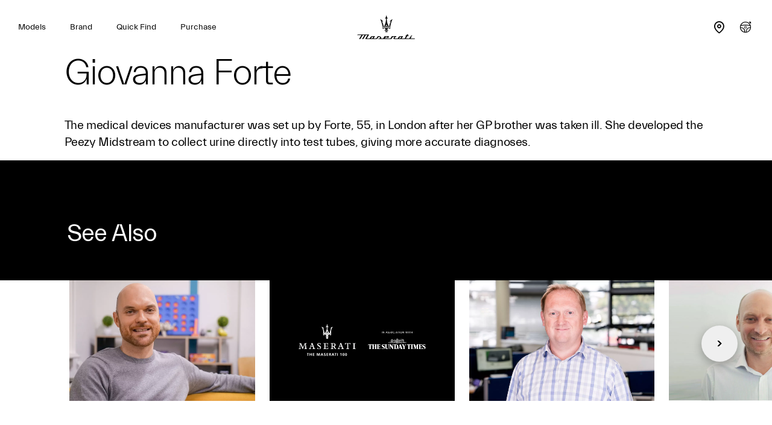

--- FILE ---
content_type: application/javascript;charset=UTF-8
request_url: https://wtl.maserati.com/wtl/countryStateProvDealers.jsp?countryCodes=81&zip=undefined&callback=jQuery22009111134800800487_1769398579511&_=1769398579512
body_size: 8635
content:
jQuery22009111134800800487_1769398579511([{"dealerList":[{"zip":"SL57HP","country":"81","code":"63982","address":"HIGH STREET","vendita":true,"lng":"-00.671160","city":"ASCOT","chatEnabled":false,"url":"https://www.maserati.com/gb/en/dealers/maranello-egham","chatDealer":false,"assistenza":true,"stateProv":"BERKSHIRE","eCommerceEnabled":true,"phone":"+44 1344293793","emailAddr":"maseratiascot@sytner.co.uk","name":"MASERATI ASCOT","fax":"+44","lat":"+51.410760","selected":false,"RemoteTD":false},{"zip":"BT12 6LR","country":"81","code":"70268","address":"62 BOUCHER ROAD","vendita":true,"lng":"-05.969042","hamlet":"BALMORAL","city":"BELFAST","chatEnabled":false,"url":"https://www.maserati.com/gb/en/dealers/charles-hurst","chatDealer":false,"assistenza":true,"stateProv":"COUNTY ANTRIM","eCommerceEnabled":true,"phone":"+44 2890385755","emailAddr":"specialistcars@charleshurstgroup.co.uk","name":"CHARLES HURST","fax":"+44 2890383412","lat":"+54.571144","selected":false,"RemoteTD":false},{"zip":"BD4 8RU","country":"81","code":"60648","address":"99 STICKER LANE","vendita":true,"lng":"-01.719461","city":"BRADFORD","chatEnabled":false,"url":"https://www.maserati.com/gb/en/dealers/jct600","chatDealer":false,"assistenza":true,"eCommerceEnabled":true,"phone":"+44 1274082400","emailAddr":"maserati@jct600.co.uk","name":"JCT600 MASERATI BRADFORD","fax":"+44 1274082400","lat":"+53.785324","selected":false,"RemoteTD":false},{"zip":"BS107TT","country":"81","code":"70428","address":"The Laurels, Patchway","vendita":true,"lng":"-02.617210","city":"BRISTOL","chatEnabled":false,"url":"https://www.maserati.com/gb/en/dealers/rycliff-maserati-bristol","chatDealer":false,"assistenza":true,"eCommerceEnabled":true,"phone":"+44 1172033966","emailAddr":"ross.thorley@ryland.co.uk","name":"RYCLIFF CARS LTD","fax":"+44 1172033966","lat":"+51.522110","selected":false,"RemoteTD":false},{"zip":"EH15 3HR","country":"81","code":"65284","address":"8 WHITEHILL ROAD, FORT KINNAIRD","vendita":true,"lng":"-03.105273","city":"EDINBURGH","chatEnabled":false,"url":"https://www.maserati.com/gb/en/dealers/graypaul-edinburgh","chatDealer":false,"assistenza":true,"stateProv":"MIDLOTHIAN","eCommerceEnabled":true,"phone":"+44 1312742300","emailAddr":"maserati.edinburgh.sc3@sytner.co.uk","name":"GRAYPAUL EDINBURGH","fax":"+44 1312742322","lat":"+55.932644","selected":false,"RemoteTD":false},{"zip":"G52 4FA","country":"81","code":"70538","address":"6 Mossland Drive, Hillington Park","vendita":true,"lng":"-04.372439","city":"GLASGOW","chatEnabled":false,"chatDealer":false,"assistenza":true,"stateProv":"Scotland","eCommerceEnabled":false,"phone":"+44 01416481088","emailAddr":"callum.rankin@arnoldclark.com","name":"ARNOLD CLARK MASERATI GLASGOW","fax":"+44 01416481088","lat":"+55.866123","selected":false,"RemoteTD":false},{"zip":"AL10 9WN","country":"81","code":"70467","address":"HATFIELD BUSINESS PARK, MOSQUITO WAY","vendita":true,"lng":"-00.241690","city":"HATFIELD","chatEnabled":false,"url":"https://www.maserati.com/gb/en/dealers/hr-owen-hatfield","chatDealer":false,"assistenza":true,"stateProv":"LONDON","eCommerceEnabled":true,"phone":"+44 1707925695","emailAddr":"maseratilondon@hrowen.co.uk","name":"MASERATI LONDON HATFIELD","fax":"+44 1707925695","lat":"+51.767780","selected":false,"RemoteTD":false},{"zip":"WA15 8EX","country":"81","code":"70537","address":"16-20 Stockport Road, Altrincham","vendita":true,"lng":"-02.343760","city":"MANCHESTER","chatEnabled":false,"url":"https://www.maserati.com/gb/en/dealers/arnold-clark-manchester","chatDealer":false,"assistenza":true,"eCommerceEnabled":false,"phone":"+44 01618868608","emailAddr":"callum.rankin@arnoldclark.com","name":"ARNOLD CLARK MASERATI MANCHESTER","fax":"+44","lat":"+53.390130","selected":false,"RemoteTD":false},{"zip":"NG7 2NR","country":"81","code":"63815","address":"LENTON LANE","vendita":true,"lng":"-01.170517","city":"NOTTINGHAM","chatEnabled":false,"url":"https://www.maserati.com/gb/en/dealers/graypaul-nottingham","chatDealer":false,"assistenza":true,"stateProv":"NOTTINGHAMSHIRE","eCommerceEnabled":true,"phone":"+44 1159833555","emailAddr":"maserati.nottingham.sc3@sytner.co.uk","name":"GRAYPAUL NOTTINGHAM","fax":"+44","lat":"+52.932316","selected":false,"RemoteTD":false},{"zip":"B90 4GT","country":"81","code":"69881","address":"Cranbrook Way","vendita":true,"lng":"-01.803920","city":"SOLIHULL","chatEnabled":false,"url":"https://www.maserati.com/gb/en/dealers/graypaul-birmingham","chatDealer":false,"assistenza":true,"stateProv":"WEST MIDLANDS","eCommerceEnabled":true,"phone":"+44 1217568726","emailAddr":"andygibbs@sytner.co.uk","name":"GRAYPAUL BIRMINGHAM","fax":"+44 1217012456","lat":"+52.392360","selected":false,"RemoteTD":false}],"descr":"Great Britain","stateProvList":[{"code":"81ABD","label":"Aberdeenshire"},{"code":"81ANS","label":"Angus"},{"code":"81ARL","label":"Argyll and Bute"},{"code":"81BDF","label":"Bedfordshire"},{"code":"81BRK","label":"Berkshire"},{"code":"81BST","label":"Bristol"},{"code":"81BKM","label":"Buckinghamshire"},{"code":"81CAM","label":"Cambridgeshire"},{"code":"81CHS","label":"Cheshire"},{"code":"81ABE","label":"City of Aberdeen"},{"code":"81BFS","label":"City of Belfast"},{"code":"81LDY","label":"City of Derry"},{"code":"81DND","label":"City of Dundee"},{"code":"81EDH","label":"City of Edinburgh"},{"code":"81GLG","label":"City of Glasgow"},{"code":"81LND","label":"City of London"},{"code":"81CLK","label":"Clackmannanshire"},{"code":"81CWD","label":"Clwyd"},{"code":"81CON","label":"Cornwall and Scilly"},{"code":"81ANT","label":"County Antrim"},{"code":"81ARM","label":"County Armagh"},{"code":"81DOW","label":"County Down"},{"code":"81FER","label":"County Fermanagh"},{"code":"81LDR","label":"County Londonderry"},{"code":"81TYR","label":"County Tyrone"},{"code":"81CUL","label":"Cumbria"},{"code":"81DBY","label":"Derbyshire"},{"code":"81DEV","label":"Devon"},{"code":"81DOR","label":"Dorset"},{"code":"81DGY","label":"Dumfries and Galloway"},{"code":"81DUR","label":"Durham"},{"code":"81DFD","label":"Dyfed"},{"code":"81EAY","label":"East Ayrshire"},{"code":"81EDU","label":"East Dunbartonshire"},{"code":"81ELN","label":"East Lothian"},{"code":"81ERW","label":"East Renfrewshire"},{"code":"81ERY","label":"East Riding of Yorkshire"},{"code":"81SXE","label":"East Sussex"},{"code":"81ESS","label":"Essex"},{"code":"81FAL","label":"Falkirk"},{"code":"81FIF","label":"Fife"},{"code":"81GLS","label":"Gloucestershire"},{"code":"81GLD","label":"Greater London"},{"code":"81GTM","label":"Greater Manchester"},{"code":"81GNT","label":"Gwent"},{"code":"81GWN","label":"Gwynedd"},{"code":"81HAM","label":"Hampshire"},{"code":"81HEF","label":"Herefordshire"},{"code":"81HRT","label":"Hertfordshire"},{"code":"81HLD","label":"Highland"},{"code":"81IVC","label":"Inverclyde"},{"code":"81IOW","label":"Isle of Wight"},{"code":"81KEN","label":"Kent"},{"code":"81LAN","label":"Lancashire"},{"code":"81LEI","label":"Leicestershire"},{"code":"81LIN","label":"Lincolnshire"},{"code":"81MSY","label":"Merseyside"},{"code":"81MGM","label":"Mid Glamorgan"},{"code":"81MLN","label":"Midlothian"},{"code":"81MOR","label":"Moray"},{"code":"81WIS","label":"Na h-Eileanan Siar (Western Isles)"},{"code":"81NFK","label":"Norfolk"},{"code":"81NAY","label":"North Ayrshire"},{"code":"81NLK","label":"North Lanarkshire"},{"code":"81NYK","label":"North Yorkshire"},{"code":"81NTH","label":"Northamptonshire"},{"code":"81NBL","label":"Northumberland"},{"code":"81NTT","label":"Nottinghamshire"},{"code":"81OKI","label":"Orkney Islands"},{"code":"81OXF","label":"Oxfordshire"},{"code":"81PKN","label":"Perth and Kinross"},{"code":"81POW","label":"Powys"},{"code":"81RFW","label":"Renfrewshire"},{"code":"81RUT","label":"Rutland"},{"code":"81BOR","label":"Scottish Borders"},{"code":"81SHI","label":"Shetland Isles"},{"code":"81SAL","label":"Shropshire"},{"code":"81SOM","label":"Somerset"},{"code":"81SAY","label":"South Ayrshire"},{"code":"81SGM","label":"South Glamorgan"},{"code":"81SLK","label":"South Lanarkshire"},{"code":"81SYK","label":"South Yorkshire"},{"code":"81STS","label":"Staffordshire"},{"code":"81STI","label":"Stirling"},{"code":"81SFK","label":"Suffolk"},{"code":"81SRY","label":"Surrey"},{"code":"81TWR","label":"Tyne and Wear"},{"code":"81WAR","label":"Warwickshire"},{"code":"81WDU","label":"West Dunbartonshire"},{"code":"81WGM","label":"West Glamorgan"},{"code":"81WLN","label":"West Lothian"},{"code":"81WMD","label":"West Midlands"},{"code":"81SXW","label":"West Sussex"},{"code":"81WYK","label":"West Yorkshire"},{"code":"81WIL","label":"Wiltshire"},{"code":"81WIM","label":"Windsor and Maidenhead"},{"code":"81WOR","label":"Worcestershire"}],"code":"81","orderCountryDealer":"0"}]);